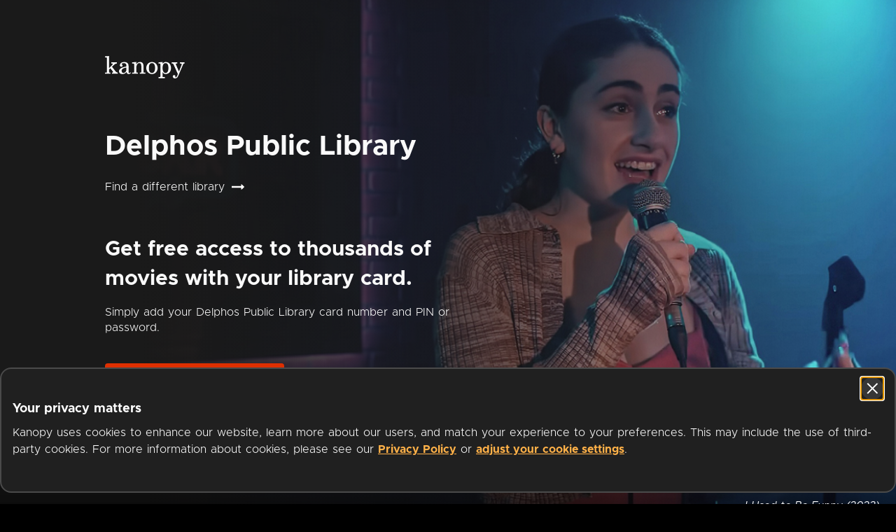

--- FILE ---
content_type: text/html
request_url: https://www.kanopy.com/delphos?frontend=kui
body_size: 1605
content:
<!DOCTYPE html>
<html >

<head >
    <link rel="modulepreload" as="script" crossorigin href="/kui-assets/client-DwerNk-e.js"><link rel="prefetch" as="image" type="image/jpeg" href="/kui-assets/error404bg-HYjqiB53.jpg"><link rel="prefetch" as="image" type="image/jpeg" href="/kui-assets/maintenance-pcookYhW.jpg"><link rel="prefetch" as="image" type="image/jpeg" href="/kui-assets/error503bg-CDbrNbaI.jpg"><link rel="prefetch" as="image" type="image/svg+xml" href="/kui-assets/kanopy-kids-2.0-logo-BZrCdFF3.svg"><link rel="prefetch" as="image" type="image/svg+xml" href="/kui-assets/verify-email-icon-DSURf7iE.svg"><link rel="prefetch" as="image" type="image/svg+xml" href="/kui-assets/linkedin-CnW_Aeq9.svg"><link rel="prefetch" as="image" type="image/svg+xml" href="/kui-assets/overdrive-DkjYjXGw.svg"><link rel="prefetch" as="image" type="image/svg+xml" href="/kui-assets/logo_chromecast-CI1o2hJy.svg"><link rel="prefetch" as="image" type="image/svg+xml" href="/kui-assets/logo_samsung-D8FC3WKu.svg"><link rel="prefetch" as="image" type="image/svg+xml" href="/kui-assets/badge_appstore-hjD459mt.svg"><link rel="prefetch" as="image" type="image/svg+xml" href="/kui-assets/badge_googleplay-bjLfc7y7.svg"><link rel="prefetch" as="image" type="image/svg+xml" href="/kui-assets/badge_firetablet-DfuZ88Cq.svg"><link rel="prefetch" as="image" type="image/svg+xml" href="/kui-assets/kids_banner-C4XvP0gs.svg"><link rel="prefetch" as="image" type="image/svg+xml" href="/kui-assets/ticket-gradient-BQsYy0IY.svg"><link rel="prefetch" as="image" type="image/png" href="/kui-assets/bg-ticket-posters-C7dh0610.png"><link rel="prefetch" as="image" type="image/svg+xml" href="/kui-assets/ticket-animation-intro-Jze4YuVp.svg"><link rel="prefetch" as="image" type="image/svg+xml" href="/kui-assets/puzzle-face-DFLJjeN-.svg"><link rel="prefetch" as="image" type="image/svg+xml" href="/kui-assets/spinner-BfUYzBq7.svg"><link rel="stylesheet" href="/kui-assets/client-DDodMdPv.css" crossorigin>
    <style>
        @keyframes spin {
            100% {
                transform: rotate(360deg);
            }
        }

        body {
            margin: 0;
            background-color: #000;
        }

        html,
        button,
        a,
        input,
        textarea {
            font-family: Metropolis, Helvetica Neue, Verdana, sans-serif;
            font-size: inherit;
            color: #FFFFFF;
            word-spacing: 1px;
            -webkit-text-size-adjust: 100%;
            box-sizing: border-box;
            text-decoration: none;
        }

        html {
            font-size: 16px;
        }

        .loading-container {
            background: #000;
            width: 100%;
            height: 100%;
            display: flex;
            justify-content: center;
            align-items: center;
            margin: 0;
            padding: 0;
            position: absolute;
        }

        .loading-content {
            display: flex;
            flex-direction: column;
            align-items: center;
        }

        .kanopy-logo {
            height: 100px;
        }

        .spinner {
            width: 49px;
            height: 49px;
            margin-top: 16px;
            animation: spin 2s linear 0s infinite;
        }
    </style>
</head>

<body >
    <div id="app-loader" class="loading-container">
        <div class="loading-content">
            <!-- onerror for dev -->
            <img class="kanopy-logo" src="/kui-assets/kanopy-logo.svg" alt="Kanopy logo"
                onerror="this.onerror=null;this.src='/kanopy-logo.svg'" />
            <img class="spinner" src="/kui-assets/spinner.svg" alt="Loading"
                onerror="this.onerror=null;this.src='/spinner.svg'" />
        </div>
    </div>
    <div id="__nuxt"></div><script>window.__NUXT__=(function(a,b){return {serverRendered:false,config:{public:{},app:{baseURL:a,basePath:a,assetsPath:b,cdnURL:"",buildAssetsDir:b}}}}("\u002F",".\u002F"))</script><script type="module" src="/kui-assets/client-DwerNk-e.js" crossorigin></script>
<script>(function(){function c(){var b=a.contentDocument||a.contentWindow.document;if(b){var d=b.createElement('script');d.innerHTML="window.__CF$cv$params={r:'9c13b4bcdb2711f8',t:'MTc2ODk2NTk0NC4wMDAwMDA='};var a=document.createElement('script');a.nonce='';a.src='/cdn-cgi/challenge-platform/scripts/jsd/main.js';document.getElementsByTagName('head')[0].appendChild(a);";b.getElementsByTagName('head')[0].appendChild(d)}}if(document.body){var a=document.createElement('iframe');a.height=1;a.width=1;a.style.position='absolute';a.style.top=0;a.style.left=0;a.style.border='none';a.style.visibility='hidden';document.body.appendChild(a);if('loading'!==document.readyState)c();else if(window.addEventListener)document.addEventListener('DOMContentLoaded',c);else{var e=document.onreadystatechange||function(){};document.onreadystatechange=function(b){e(b);'loading'!==document.readyState&&(document.onreadystatechange=e,c())}}}})();</script></body>

</html>

--- FILE ---
content_type: text/css
request_url: https://www.kanopy.com/kui-assets/LandingDevices-FKuUafkI.css
body_size: 3211
content:
.get-started-button[data-v-1aab23c0],.add-library-card-button[data-v-1aab23c0],.visit-collection-button[data-v-1aab23c0],.browse-button[data-v-1aab23c0]{line-height:24px;letter-spacing:.9px;display:inline-block;font-size:14px;padding:16px 40px}.dot{width:10px;height:10px;background-color:#fff6;border-radius:5px;transition:all var(--transition-duration) linear;overflow:hidden;cursor:pointer}.dot:not(.active):hover{background:#fff}.dot.active{width:40px}@keyframes progress{0%{width:0%}to{width:100%}}.dot.active .progress{animation:progress var(--stay-on-image-duration) linear}.dot.active .progress{animation-fill-mode:forwards;background:#fff}.dot.active .progress.paused{animation-play-state:paused}.progress{height:100%;width:0%;transition:all 0s linear;background:#fff6;border-radius:50px}.button[data-v-fb748faa]{display:flex;align-items:center;gap:10px;font-size:14px}.button[data-v-fb748faa]:focus-visible{outline:none}.button:focus-visible .icon[data-v-fb748faa]{background-image:url("data:image/svg+xml,%3csvg%20width='36'%20height='36'%20viewBox='0%200%2040%2040'%20fill='none'%20xmlns='http://www.w3.org/2000/svg'%3e%3cpath%20d='M10%201C5.02944%201%201%205.02944%201%2010V30C1%2034.9706%205.02944%2039%2010%2039H30C34.9706%2039%2039%2034.9706%2039%2030V10C39%205.02944%2034.9706%201%2030%201H10Z'%20stroke='white'%20stroke-width='2'/%3e%3crect%20x='14.6665'%20y='14'%20width='4'%20height='12'%20rx='1.33333'%20fill='white'/%3e%3crect%20x='21.3335'%20y='14'%20width='4'%20height='12'%20rx='1.33333'%20fill='white'/%3e%3c/svg%3e")}.button:focus-visible .icon.paused[data-v-fb748faa]{background-image:url("data:image/svg+xml,%3csvg%20width='36'%20height='36'%20viewBox='0%200%2040%2040'%20fill='none'%20xmlns='http://www.w3.org/2000/svg'%3e%3cpath%20d='M10%201C5.02944%201%201%205.02944%201%2010V30C1%2034.9706%205.02944%2039%2010%2039H30C34.9706%2039%2039%2034.9706%2039%2030V10C39%205.02944%2034.9706%201%2030%201H10Z'%20stroke='white'%20stroke-width='2'/%3e%3cpath%20fill-rule='evenodd'%20clip-rule='evenodd'%20d='M16.5962%2025.7018C15.7096%2026.1451%2014.6665%2025.5004%2014.6665%2024.5092L14.6667%2015.4907C14.6667%2014.4995%2015.7098%2013.8549%2016.5963%2014.2981L25.6147%2018.8074C26.5975%2019.2988%2026.5974%2020.7012%2025.6147%2021.1925L16.5962%2025.7018Z'%20fill='white'/%3e%3c/svg%3e")}.button:hover .icon[data-v-fb748faa]{background-image:url("data:image/svg+xml,%3csvg%20width='36'%20height='36'%20viewBox='0%200%2036%2036'%20fill='none'%20xmlns='http://www.w3.org/2000/svg'%3e%3cpath%20d='M0%208C0%203.58172%203.58172%200%208%200H28C32.4183%200%2036%203.58172%2036%208V28C36%2032.4183%2032.4183%2036%2028%2036H8C3.58172%2036%200%2032.4183%200%2028V8Z'%20fill='white'/%3e%3crect%20x='12.6665'%20y='12'%20width='4'%20height='12'%20rx='1.33333'%20fill='black'/%3e%3crect%20x='19.3335'%20y='12'%20width='4'%20height='12'%20rx='1.33333'%20fill='black'/%3e%3c/svg%3e")}.button:hover .icon.paused[data-v-fb748faa]{background-image:url("data:image/svg+xml,%3csvg%20width='36'%20height='36'%20viewBox='0%200%2036%2036'%20fill='none'%20xmlns='http://www.w3.org/2000/svg'%3e%3cpath%20d='M0%208C0%203.58172%203.58172%200%208%200H28C32.4183%200%2036%203.58172%2036%208V28C36%2032.4183%2032.4183%2036%2028%2036H8C3.58172%2036%200%2032.4183%200%2028V8Z'%20fill='white'/%3e%3cpath%20fill-rule='evenodd'%20clip-rule='evenodd'%20d='M14.5962%2023.7018C13.7096%2024.1451%2012.6665%2023.5004%2012.6665%2022.5092L12.6667%2013.4907C12.6667%2012.4995%2013.7098%2011.8549%2014.5963%2012.2981L23.6147%2016.8074C24.5975%2017.2988%2024.5974%2018.7012%2023.6147%2019.1925L14.5962%2023.7018Z'%20fill='black'/%3e%3c/svg%3e")}.icon[data-v-fb748faa]{width:36px;height:36px;background-image:url("data:image/svg+xml,%3csvg%20width='36'%20height='36'%20viewBox='0%200%2036%2036'%20fill='none'%20xmlns='http://www.w3.org/2000/svg'%3e%3crect%20x='12.6665'%20y='12'%20width='4'%20height='12'%20rx='1.33333'%20fill='white'/%3e%3crect%20x='19.3335'%20y='12'%20width='4'%20height='12'%20rx='1.33333'%20fill='white'/%3e%3c/svg%3e");display:inline-block;transition:background-image .3s;background-repeat:no-repeat}.icon.paused[data-v-fb748faa]{background-image:url("data:image/svg+xml,%3csvg%20width='36'%20height='36'%20viewBox='0%200%2036%2036'%20fill='none'%20xmlns='http://www.w3.org/2000/svg'%3e%3cpath%20fill-rule='evenodd'%20clip-rule='evenodd'%20d='M14.5962%2023.7018C13.7096%2024.1451%2012.6665%2023.5004%2012.6665%2022.5092L12.6667%2013.4907C12.6667%2012.4995%2013.7098%2011.8549%2014.5963%2012.2981L23.6147%2016.8074C24.5975%2017.2988%2024.5974%2018.7012%2023.6147%2019.1925L14.5962%2023.7018Z'%20fill='white'/%3e%3c/svg%3e")}.text[data-v-fb748faa]{padding-top:2px}.cross-fading-img-container[data-v-2071b638]{position:relative;overflow:hidden;height:90vh;min-height:800px}.cross-fading-img-component[data-v-2071b638]{width:100%;height:100%;position:absolute;display:block;top:0;right:0;-o-object-fit:cover;object-fit:cover;will-change:transform,opacity;animation:none 0s ease 0s 1 normal none running;animation:initial}.cross-fading-img-component[data-v-2071b638]:first-child{position:relative}.cross-fading-img-component.hidden[data-v-2071b638]{opacity:0}.cross-fading-img-component.is_animating[data-v-2071b638]{animation:zoom-2071b638 var(--stay-on-image-duration) linear}.cross-fading-img-component.is_animating[data-v-2071b638]{animation-fill-mode:forwards}.cross-fading-img-component.paused[data-v-2071b638]{animation-play-state:paused}.cross-fading-img-component.fade-in-transition[data-v-2071b638]{animation:fadein-2071b638 var(--transition-duration) linear,zoom-2071b638 var(--stay-on-image-duration) linear;animation-fill-mode:forwards}.cross-fading-img-component.fade-out-transition[data-v-2071b638]{animation:fadeout-2071b638 var(--transition-duration) linear,zoom-2071b638 var(--stay-on-image-duration) linear;animation-fill-mode:forwards}.title[data-v-2071b638]{position:absolute;bottom:50px;right:0;z-index:1;font-size:15px;font-style:italic;font-weight:500;padding-right:24px}@media (min-width: 0) and (max-width: 767px){.title[data-v-2071b638]{width:100%;text-align:center;padding:0}}.controls[data-v-2071b638]{display:flex;justify-content:center;align-items:center;position:absolute;bottom:0;left:0;right:0;z-index:1;text-align:center;padding:8px 12px 24px;gap:8px}.play-pause[data-v-2071b638]{background:#000;border-radius:8px;opacity:.8}.play-pause[data-v-2071b638]:hover{opacity:1}@keyframes fadein-2071b638{0%{opacity:0}to{opacity:1}}@keyframes fadeout-2071b638{0%{opacity:1}to{opacity:0}}@keyframes zoom-2071b638{0%{transform:scale(1)}to{transform:scale(1.05)}}.landing-hero[data-v-886d6fa8]{position:relative}.landing-hero-content[data-v-886d6fa8]{display:flex;flex-direction:column;position:absolute;top:40px;left:16px;z-index:1}.landing-hero-content .content[data-v-886d6fa8]{padding-top:40px;padding-left:134px;width:75%;color:#f9f9f9}.landing-hero-content .content .kanopy-logo-top-left[data-v-886d6fa8]{height:32px}.landing-hero-content .content .section-title[data-v-886d6fa8]{padding-top:64px;font-size:40px}.landing-hero-content .content .section-description[data-v-886d6fa8]{font-size:16px;line-height:1.4;padding-top:16px;padding-bottom:32px}.landing-hero-content .content .cta-button-libby[data-v-886d6fa8]{display:inline-block}.landing-hero-content .content .right-arrow[data-v-886d6fa8]{transition:transform .2s linear;-webkit-transition:transform .2s linear;-moz-transition:transform .2s linear;-ms-transition:transform .2s linear;-o-transition:transform .2s linear}.landing-hero-content .content .find-other-institution:hover .right-arrow[data-v-886d6fa8],.landing-hero-content .content .secondary-cta-login-link:hover .right-arrow[data-v-886d6fa8]{transform:translate(8px)}.landing-hero-content .content .secondary-cta-section[data-v-886d6fa8]{display:flex;justify-content:flex-start;align-items:center;padding-top:20px}.landing-hero-content .content .secondary-cta-section .secondary-cta-account-text[data-v-886d6fa8]{line-height:24px}.landing-hero-content .content .secondary-cta-section .secondary-cta-login-text[data-v-886d6fa8]{font-weight:700;padding-left:10px;padding-right:10px}.landing-hero-content .content .secondary-cta-section .right-arrow[data-v-886d6fa8]{width:18px;height:8px}.landing-hero-content .content .app-store-and-platforms .app-store-badges[data-v-886d6fa8]{display:flex;justify-content:flex-start;padding-top:72px;padding-bottom:40px;padding-right:16px}.landing-hero-content .content .app-store-and-platforms .app-store-badges .app-store[data-v-886d6fa8]{padding-right:22px}@media (min-width: 0) and (max-width: 375px){.landing-hero-content .content .app-store-and-platforms .app-store-badges .app-store[data-v-886d6fa8]{padding-right:8px}}.landing-hero-content .content .app-store-and-platforms .also-available-on-row-container .also-available-text[data-v-886d6fa8]{color:#b5b5b5;font-size:14px}.landing-hero-content .content .app-store-and-platforms .also-available-on-row-container .device-row-container[data-v-886d6fa8]>img{padding-right:8px;opacity:.6}.landing-hero-content .content .app-store-and-platforms .also-available-on-row-container .device-row-container[data-v-886d6fa8]>img:last-child{padding-right:0}.landing-hero-content.institution-content .content[data-v-886d6fa8]{width:60%}.landing-hero-content.institution-content .content .find-other-institution[data-v-886d6fa8]{justify-content:flex-start;align-items:center;display:inline-flex;padding-top:16px}.landing-hero-content.institution-content .content .find-other-institution .find-other-institution-text[data-v-886d6fa8]{line-height:24px;padding-right:10px}.landing-hero-content.institution-content .content .find-other-institution .right-arrow[data-v-886d6fa8]{width:18px;height:8px}.landing-hero-content.institution-content .content .section-description[data-v-886d6fa8]{font-weight:700;font-size:30px;padding-top:56px;padding-bottom:16px}.landing-hero-content.institution-content .content .institution-instruction[data-v-886d6fa8]{line-height:1.4;padding-bottom:40px}@media (min-width: 0) and (max-width: 900px){.landing-hero-content .content[data-v-886d6fa8]{padding-bottom:80px;padding-left:64px}.landing-hero-content .content .section-title[data-v-886d6fa8]{font-size:32px;line-height:42px}.landing-hero-content .content .section-description[data-v-886d6fa8]{font-size:18px}.landing-hero-content.institution-content .content .section-description[data-v-886d6fa8]{font-size:30px}}@media (min-width: 0) and (max-width: 767px){.landing-hero-content .content[data-v-886d6fa8]{width:70%;padding:0}.landing-hero-content .content .section-description[data-v-886d6fa8]{padding-top:16px;padding-bottom:40px;font-size:16px}.landing-hero-content .content .secondary-cta-section[data-v-886d6fa8]{width:90vw}.landing-hero-content.institution-content .content[data-v-886d6fa8]{width:auto;flex:1;padding-bottom:60px}.landing-hero-content.institution-content .content .section-title[data-v-886d6fa8]{font-size:32px;line-height:36px}.landing-hero-content.institution-content .content .section-description[data-v-886d6fa8]{font-size:24px;padding-top:56px;padding-bottom:16px}.landing-hero-content.institution-content .content .institution-instruction[data-v-886d6fa8]{width:90%;padding-bottom:40px}}@media (min-width: 0) and (max-width: 500px){.landing-hero-content .content[data-v-886d6fa8]{width:100%}}.dark-overlay[data-v-886d6fa8]{width:100%;height:100%;background:linear-gradient(88.01deg,#1a1a1a 16%,#1a1a1a9a 60%,#1a1a1a00);position:absolute;top:0}.bottom-gradient[data-v-886d6fa8]{position:absolute;bottom:0;left:0;width:100%;height:200px;background:linear-gradient(to top,rgba(0,0,0,.8),transparent)}@media (min-width: 0) and (max-width: 767px){.dark-overlay[data-v-886d6fa8]{background:#000000b3}}.landing-hero-carousel[data-v-886d6fa8]{width:100%}.landing-hero-carousel[data-v-886d6fa8]>img{height:100%}@media (min-width: 0) and (max-width: 900px){.landing-hero-carousel[data-v-886d6fa8]>img{height:100%;min-width:0;min-width:initial;width:auto;margin-right:-100px}}@media (min-width: 0) and (max-width: 767px){.landing-hero-carousel[data-v-886d6fa8]>img{margin-right:-600px}}.movie-carousel-row[data-v-52b89c62]{overflow:hidden}.movie-carousel-translating[data-v-52b89c62]{display:inline-flex;height:100%;max-height:35.7142857143vw;transform:translate(var(--carousel-pos))}@keyframes slide-52b89c62{0%{transform:translateZ(0)}to{transform:translate3d(calc(-100% + 100vw),0,0)}}.movie-carousel-translating.animated[data-v-52b89c62]{animation:slide-52b89c62 var(--transition-duration) linear}.movie-carousel-translating.animated[data-v-52b89c62]{animation-iteration-count:infinite}.movie-carousel-translating.paused[data-v-52b89c62]{animation-play-state:paused}.movie-carousel-poster[data-v-52b89c62]{width:25vw;padding:25px}@media (min-width: 0) and (max-width: 1439px){.movie-carousel-poster[data-v-52b89c62]{padding:20px}}@media (min-width: 0) and (max-width: 767px){.landing-movie-carousels[data-v-9158ebe7]{border-top:solid 1px rgba(255,255,255,.25)}}.play-pause[data-v-9158ebe7]{margin-left:32px}.opener[data-v-9158ebe7],.closer[data-v-9158ebe7]{margin-left:6vw;margin-right:6vw}.opener[data-v-9158ebe7]{margin-top:5%;padding-bottom:30px}@media (min-width: 0) and (max-width: 767px){.opener[data-v-9158ebe7]{margin-top:calc(5% + 20px)}}.closer[data-v-9158ebe7]{display:flex;flex-direction:column;align-items:center;margin-top:26px;margin-bottom:3em}.section-title[data-v-9158ebe7]{font-weight:700;margin-left:auto;margin-right:auto;text-align:center;font-size:42px;line-height:1.2}@media (min-width: 0) and (max-width: 1439px){.section-title[data-v-9158ebe7]{font-size:32px}}@media (min-width: 0) and (max-width: 1024px){.section-title[data-v-9158ebe7]{font-size:20px}}.section-title[data-v-9158ebe7]{max-width:860px;line-height:1.5}@media (min-width: 1025px) and (max-width: 1439px){.section-title[data-v-9158ebe7]{max-width:650px}}@media (min-width: 0) and (max-width: 1024px){.section-title[data-v-9158ebe7]{max-width:335px}}@media (min-width: 0) and (max-width: 375px){.section-title[data-v-9158ebe7]{max-width:none}}.closer-title[data-v-9158ebe7]{font-weight:700;margin-left:auto;margin-right:auto;text-align:center;font-size:30px;line-height:1.5}@media (min-width: 0) and (max-width: 1024px){.closer-title[data-v-9158ebe7]{font-size:20px}}@media (min-width: 0) and (max-width: 1024px){.closer-title[data-v-9158ebe7]{max-width:253px}}.landing-browse-button[data-v-9158ebe7]{font-size:20px;letter-spacing:.05em;padding:15px;margin-top:1em;border:solid 4px #FFFFFF}.landing-devices[data-v-3dce8311]{height:880px;background:url(./devices-B50A2Axg.png),linear-gradient(90deg,#081a29 25.88%,#2fc9d5 105.78%);background-repeat:no-repeat;background-position:right;position:relative}.gradient[data-v-3dce8311]{width:100%;height:100%;background:linear-gradient(90deg,#0009 34.54%,#0003 77.74%)}.content-container[data-v-3dce8311]{max-width:1728px;padding:0 32px;height:100%}@media (min-width: 0) and (max-width: 767px){.content-container[data-v-3dce8311]{padding:0 24px}}.content[data-v-3dce8311]{display:flex;flex-direction:column;justify-content:center;max-width:640px;gap:40px;height:100%}.title[data-v-3dce8311]{font-size:42px;line-height:1.4}.platforms[data-v-3dce8311]{display:flex;flex-direction:column;gap:32px}.app-store-badges[data-v-3dce8311]{display:flex;gap:8px}.app-store[data-v-3dce8311]:focus:focus-visible{box-shadow:0 0 0 4px #fff;border-radius:12px;outline:0;transition:box-shadow .2s ease-in-out}.app-store[data-v-3dce8311]{display:inline-block;height:56px}.app-store[data-v-3dce8311] img{height:56px}.also-available-text[data-v-3dce8311]{font-weight:500;font-size:14px;line-height:20px;color:#b5b5b5}


--- FILE ---
content_type: text/css
request_url: https://www.kanopy.com/kui-assets/ShelvesContainer-Cqq0GPVR.css
body_size: 387
content:
.shelves-container[data-v-554c7c9b]{display:flex;flex-direction:column;position:relative}.shelves-container .shelf-row-instance[data-v-554c7c9b]{margin-top:6px}.shelves-container .shelf-row-instance[data-v-554c7c9b]:first-child{margin-top:24px}@media (min-width: 768px) and (max-width: 1024px){.shelves-container .shelf-row-instance[data-v-554c7c9b]{margin-top:12px}}@media (min-width: 0) and (max-width: 767px){.shelves-container .shelf-row-instance[data-v-554c7c9b]{margin-top:10px}}@media (min-width: 0) and (max-width: 1024px){.shelves-container .shelf-row-instance[data-v-554c7c9b] .shelf-row{padding-top:8px}}@media (min-width: 0) and (max-width: 450px){.shelves-container .shelf-row-instance[data-v-554c7c9b] .shelf-row{padding-top:6px}}.shelves-container .shelf-row-instance[data-v-554c7c9b] .shelf-row .shelf-row-item.landscape{transition:width .2s ease-out;-webkit-transition:width .2s ease-out;-moz-transition:width .2s ease-out;-ms-transition:width .2s ease-out;-o-transition:width .2s ease-out}.shelves-container .shelf-row-instance[data-v-554c7c9b] .shelf-row .shelf-row-item.landscape .shelf-row-item-link,.shelves-container .shelf-row-instance[data-v-554c7c9b] .shelf-row .shelf-row-item.landscape .shelf-row-item-link .shelf-row-item-overlay-on-hover,.shelves-container .shelf-row-instance[data-v-554c7c9b] .shelf-row .shelf-row-item.landscape .shelf-row-item-link .shelf-row-item-scale-on-hover{height:100%}.spinner[data-v-554c7c9b]{align-self:center}.spinner.load-spinner[data-v-554c7c9b]{margin-top:10%;margin-bottom:10%;width:100px;height:100px}.spinner.load-more-results[data-v-554c7c9b]{margin-top:14px;margin-bottom:14px}


--- FILE ---
content_type: text/css
request_url: https://www.kanopy.com/kui-assets/ProxyModal-fnYB6wLi.css
body_size: 93
content:
.close[data-v-80df7885]{clip-path:rect(1px,1px,1px,1px);height:1px;overflow:hidden;position:absolute;width:1px}


--- FILE ---
content_type: text/javascript
request_url: https://www.kanopy.com/kui-assets/index-DY_w2lEd.js
body_size: 6256
content:
!function(){try{("undefined"!=typeof window?window:"undefined"!=typeof global?global:"undefined"!=typeof globalThis?globalThis:"undefined"!=typeof self?self:{}).SENTRY_RELEASE={id:"3f2b00aa477b9acdecccedfd98f98a4d1b237f84"}}catch(t){}}();try{t="undefined"!=typeof window?window:"undefined"!=typeof global?global:"undefined"!=typeof globalThis?globalThis:"undefined"!=typeof self?self:{},(e=(new t.Error).stack)&&(t._sentryDebugIds=t._sentryDebugIds||{},t._sentryDebugIds[e]="2b1a272a-111a-4fc7-8bc2-b401cd76bc97",t._sentryDebugIdIdentifier="sentry-dbid-2b1a272a-111a-4fc7-8bc2-b401cd76bc97")}catch(t){}var t,e;import{V as i,n as s,J as n,q as a,a4 as r,aS as o,aT as _,r as l,N as h,aY as d,b9 as c,w as m,bC as u,bD as g,S as f,bb as p}from"./client-DwerNk-e.js";import{H as v}from"./HorizontalDraggableDiv-CKgPfbxK.js";import{P as w}from"./LandingDevices-DFdq5hfY.js";import{S as b}from"./ShelvesContainer-IQf-ZNfw.js";import{s as k,a as y,b as x}from"./ShelfRow-B-M00nBa.js";import{V as $}from"./VideoGridWithSpinner-DKJV1Lfk.js";import{F as L}from"./FetchUtils-CHgoMshS.js";import{L as I}from"./LandingLoggedOut-CmxX2x0L.js";import"./Spinner-Dg2pJtvO.js";import"./MoviePoster-CBmcUlDX.js";import"./MoviePosterOptionsMenu-BQ_cLePI.js";import"./OptionsMenu-KcS-C2jg.js";import"./VideoGrid-YykcnSEF.js";import"./ExpandCollapseButton-BoGxms2n.js";const C=s(i.extend({name:"SeeMoreArrowIconSvg",props:{color:{type:String,required:!1,default:"#FFFFFF"}}}),function(){var t=this,e=t._self._c;return t._self._setupProxy,e("svg",{attrs:{width:"20px",height:"14px",viewBox:"0 0 20 14",version:"1.1",xmlns:"http://www.w3.org/2000/svg","xmlns:xlink":"http://www.w3.org/1999/xlink"}},[e("title",[t._v("See More Arrow")]),e("g",{attrs:{id:"Home-PL",stroke:"none","stroke-width":"1",fill:"none","fill-rule":"evenodd"}},[e("g",{attrs:{id:"Home-PL-Tickets",transform:"translate(-459.000000, -284.000000)",fill:"#FFFFFF","fill-rule":"nonzero",stroke:t.color}},[e("g",{attrs:{id:"PL-Tickets-Menu",transform:"translate(0.000000, 64.000000)"}},[e("g",{attrs:{id:"Text-Blocks",transform:"translate(32.000000, 94.000000)"}},[e("g",{attrs:{id:"Text-Block",transform:"translate(356.000000, 1.000000)"}},[e("g",{attrs:{id:"Link-Block",transform:"translate(0.000000, 124.000000)"}},[e("g",{attrs:{id:"Path",transform:"translate(72.000000, 2.000000)"}},[e("path",{attrs:{d:"M0.0707716913,6.17033187 L5.82846861,11.9280288 C5.87644942,11.9760096 5.93882447,12 5.99640144,12 C6.05397841,12 6.12115154,11.9760096 6.16433427,11.9280288 C6.26029588,11.8320672 6.26029588,11.6833267 6.16433427,11.5873651 L0.819272291,6.24230308 L17.5117953,6.24230308 C17.6461415,6.24230308 17.7516993,6.1367453 17.7516993,6.00239904 C17.7516993,5.86805278 17.6461415,5.762495 17.5117953,5.762495 L0.819272291,5.762495 L6.16913235,0.412634946 C6.26509396,0.316673331 6.26509396,0.167932827 6.16913235,0.0719712115 C6.07317073,-0.0239904038 5.92443023,-0.0239904038 5.82846861,0.0719712115 L0.0707716913,5.82966813 C0.0467812875,5.85365854 0.0323870452,5.87764894 0.0179928029,5.90643743 C-0.00599760096,5.96401439 -0.00599760096,6.03118752 0.0179928029,6.08876449 C0.0275889644,6.12235106 0.0467812875,6.15113954 0.0707716913,6.17033187 Z",transform:"translate(8.875850, 6.000000) scale(-1, 1) translate(-8.875850, -6.000000) "}})])])])])])])])])},[],!1,null,"6e235efc").exports;const z=s(i.extend({name:"LandingLoggedInVpHeader",computed:{vp_name(){return this.$kuistore.getters["site/institution_name"]},vp_is_paused(){return this.$kuistore.state.site.domain?.isPaused??!1}},components:{KanopyLink:n,SeeMoreArrowIconSvg:C}}),function(){var t=this,e=t._self._c;return t._self._setupProxy,e("div",{staticClass:"vp-header-row"},[e("h3",{staticClass:"vp-name-title"},[t._v(t._s(t.vp_name))]),t.vp_is_paused?e("div",{staticClass:"vp-pause-msg-container"},[e("p",{staticClass:"vp-paused-msg"},[t._v(t._s("Streaming is currently limited at your library.".localized()))]),e("div",{staticClass:"see-more-link"},[e("kanopy-link",{staticClass:"vp-paused-learn-more",attrs:{title:"Learn More".localized(),to:"https://help.kanopy.com/hc/en-us/articles/360041494654",in_new_tab:!0}}),e("see-more-arrow-icon-svg",{staticClass:"see-more-arrow"})],1)]):t._e()])},[],!1,null,"69597fa3").exports;const T=s(i.extend({name:"Banner",data:()=>({slide_interval:void 0,current_index:0,animation_index:1,animation:!0,dragging:!1,vw:window.innerWidth,image_ratio:6.8}),props:{items:{type:Array,required:!1,default:()=>[]},stay_on_image_duration:{type:Number,required:!1,default:5e3},transition_duration:{type:Number,required:!1,default:300},item_width_percentage:{type:Number,required:!1,default:1},item_horizontal_margin_percentage:{type:Number,required:!1,default:0},paused:{type:Boolean,required:!0}},watch:{paused(t){t?this.stop_automatic_transition():this.start_automatic_transition(!0)}},created(){this.start_automatic_transition()},beforeDestroy(){this.stop_automatic_transition()},computed:{has_multiple_items(){return this.items.length>1},image_width(){return this.vw*this.item_width_percentage},image_max_height(){return this.image_width/this.image_ratio},visible_part_of_previous_item(){return(1-this.item_width_percentage)/2-this.item_horizontal_margin_percentage},banner_images_to_show(){if(this.items.length<=1)return this.items;{const t=this.items[0];return[this.items[this.items.length-1]].concat(this.items).concat(t)}},transition_duration_css(){if(this.banner_images_to_show.length<=1)return{"--transition-duration":`${this.transition_duration}ms`,"--horizontal-scroll":this.vw*this.visible_part_of_previous_item+"px"};const t=this.vw*this.visible_part_of_previous_item,e=Math.max(0,this.vw*(1-2*this.visible_part_of_previous_item)*this.animation_index-t);return{"--transition-duration":`${this.transition_duration}ms`,"--horizontal-scroll":`-${e}px`}},banner_item_css(){return{"--horizontal-margin":100*this.item_horizontal_margin_percentage+"%"}},drag_threshold(){return.2*this.vw},is_in_kids_mode(){return this.$kuistore.state.site.is_in_kids_mode}},methods:{start_automatic_transition(t){this.paused||(this.stop_automatic_transition(),t&&this.transition_to_next_slide(!1,!1),this.slide_interval=setInterval(this.transition_to_next_slide,this.stay_on_image_duration+this.transition_duration))},stop_automatic_transition(){null!=this.slide_interval&&clearInterval(this.slide_interval)},transition_to_next_slide(t,e){const i=(this.current_index+1)%this.items.length;this.transition_to_slide(i,0,t,e)},transition_to_previous_slide(t,e){const i=this.current_index>0?this.current_index-1:this.items.length-1;this.transition_to_slide(i,1,t,e)},on_prev_clicked(){this.transition_to_previous_slide(!0),this.start_automatic_transition()},on_next_clicked(){this.transition_to_next_slide(!0),this.start_automatic_transition()},on_drag_started(){this.dragging=!0,this.stop_automatic_transition()},on_drag_release(t){Math.abs(t)>=this.drag_threshold&&(t<0?this.transition_to_next_slide():this.transition_to_previous_slide())},on_drag_ended(){this.dragging=!1,this.start_automatic_transition()},transition_to_slide(t,e,i,s=!0){t!==this.current_index&&(this.animation=!0,0===e&&0===t&&this.current_index===this.items.length-1?(this.animation_index+=1,setTimeout(()=>{this.animation=!1,this.animation_index=1},this.transition_duration)):1===e&&t===this.items.length-1&&0===this.current_index?(this.animation_index-=1,setTimeout(()=>{this.animation=!1,this.animation_index=this.banner_images_to_show.length-2},this.transition_duration)):this.animation_index=t+1,i&&setTimeout(()=>{document.getElementById("banner-item-"+(this.current_index+1))?.focus()},this.transition_duration),this.current_index=t,s&&this.start_automatic_transition())},on_resize(){this.vw=window.innerWidth},send_analytics(t){const e={banner_link:t};o.sendEvent(this.$nuxt.context,_.Banner,e)},get_tabindex(t){return 1===this.banner_images_to_show.length||this.current_index===t-1?0:-1}},components:{HorizontalDraggableDiv:v,ImageLink:r,FontAwesomeIcon:a}}),function(){var t=this,e=t._self._c;return t._self._setupProxy,e("div",{directives:[{name:"windowresize",rawName:"v-windowresize",value:t.on_resize,expression:"on_resize"}],staticClass:"banner-container"},[e("horizontal-draggable-div",{staticClass:"banner-slider",class:{"no-animation":!t.animation},style:t.transition_duration_css,attrs:{can_cancel_drag_gesture:!1,disabled:!t.has_multiple_items},on:{drag_started:t.on_drag_started,drag_release:t.on_drag_release,drag_ended:t.on_drag_ended}},t._l(t.banner_images_to_show,function(i,s){return e("image-link",{key:s,staticClass:"banner-item",class:{kids:t.is_in_kids_mode},style:t.banner_item_css,attrs:{id:"banner-item-"+s,tabindex:t.get_tabindex(s),to:i.link,src:i.image,disabled:t.dragging,img_desc:i.alt||i.title,img_width:t.image_width,img_max_height:t.image_max_height},on:{click:function(e){return t.send_analytics(i.link)}}})}),1),t.has_multiple_items?e("button",{staticClass:"prev-icon",attrs:{"aria-label":"Previous item".localized()},on:{click:t.on_prev_clicked}},[e("font-awesome-icon",{attrs:{name:"angle-left"}})],1):t._e(),t.has_multiple_items?e("button",{staticClass:"next-icon",attrs:{"aria-label":"Next item".localized()},on:{click:t.on_next_clicked}},[e("font-awesome-icon",{attrs:{name:"angle-right"}})],1):t._e()],1)},[],!1,null,"172f5263").exports;const P=s(i.extend({name:"LandingLoggedInBanner",data:()=>({item_takes_full_width:window.innerWidth<768,paused:!1}),watch:{banners(){null==this.banners&&this.$kuistore.dispatch("banner/fetch_banners")}},created(){null==this.banners&&this.$kuistore.dispatch("banner/fetch_banners")},computed:{banners(){return this.$kuistore.getters["banner/home_banners"]},banner_images(){return this.banners?.map(t=>{let e="";return null!=t.targetLink?e=t.targetLink:null!=t.videoId?e=`/video/${t.videoId}`:null!=t.targetTermId&&(e=`/category/${t.targetTermId}`),{image:t.imageUrl,link:e,title:t.title,alt:t.alternativeText}})??[]},banner_item_width_percentage(){return this.item_takes_full_width?1:.95},banner_margins(){return this.item_takes_full_width?0:.008}},methods:{on_resize(){this.item_takes_full_width=window.innerWidth<768},on_play_pause_click(t){this.paused=t}},components:{Banner:T,PlayPauseMarqueeButton:w}}),function(){var t=this,e=t._self._c;return t._self._setupProxy,e("div",{staticClass:"container"},[e("banner",{directives:[{name:"windowresize",rawName:"v-windowresize",value:t.on_resize,expression:"on_resize"}],staticClass:"banner",attrs:{id:"banner",items:t.banner_images,item_width_percentage:t.banner_item_width_percentage,item_horizontal_margin_percentage:t.banner_margins,paused:t.paused}}),null!=t.banners?e("play-pause-marquee-button",{staticClass:"button",attrs:{aria_controls:"banner",play_text:"Play marquee".localized(),paused_text:"Pause marquee".localized()},on:{click:t.on_play_pause_click}}):t._e()],1)},[],!1,null,"cd8f5066").exports;const F=s(i.extend({name:"LandingLoggedInShelves",watch:{shelves(){this.fetch_home_content()}},created(){this.fetch_home_content()},computed:{shelves(){return this.$kuistore.state.home.shelves},all_videos_shelf(){const t=this.$kuistore.state.home.grid,e=this.$kuistore.state.home.grid_total_items;if(null!=t&&null!=e)return{count:e,shelfType:x.AllVideos,name:x.AllVideos.localized(),shelfId:"",list:t}},watchlist_shelf(){const t=this.$kuistore.state.mylists.watchlist_items?.map(t=>c(t.video)),e=this.$kuistore.state.mylists.watchlist?.videos.length;if(null!=t&&null!=e)return{count:e,shelfType:x.MyWatchlist,name:x.MyWatchlist.localized(),shelfId:"",list:t}},continue_watching_shelf(){const t=this.$kuistore.state.mylists.continuewatching_items?.reduce((t,e)=>{const i=e.video??e.playlist;return t.concat(null==i?[]:[i])},[]);if(null!=t)return{count:t.length,shelfType:x.ContinueWatching,name:x.ContinueWatching.localized(),shelfId:"",list:t}},shelves_to_show(){let t=null==this.shelves?[]:[...this.shelves];if(t=t.filter(t=>t.count>0),null!=this.continue_watching_shelf&&this.continue_watching_shelf.count>0){const e=1;t.splice(e,0,this.continue_watching_shelf)}if(null!=this.watchlist_shelf&&this.watchlist_shelf.count>0){const e=4;t.splice(e,0,this.watchlist_shelf)}return t},can_click_on_shelf_title(){return this.shelves_to_show.map(t=>{if(l.isEmpty(t.shelfId))switch(t.name){case this.all_videos_shelf?.name:return!1;case this.watchlist_shelf?.name:case this.continue_watching_shelf?.name:return!0}return y(t)})},progresses(){return this.shelves_to_show.map(t=>l.isEmpty(t.shelfId)&&t.name===this.continue_watching_shelf?.name?this.$kuistore.state.mylists.continuewatching_items?.map(t=>d(t,this.$kuistore.state.mylists.continuewatching_items??[]))??Array(t.list.length):Array(t.list.length))},times_left(){return this.shelves_to_show.map(t=>l.isEmpty(t.shelfId)&&t.name===this.continue_watching_shelf?.name?this.$kuistore.state.mylists.continuewatching_items?.map(t=>{const e=t.video??t.playlist;return e?.ticketTimeRemainingSeconds})??Array(t.list.length):Array(t.list.length))},is_loading_shelves(){return this.$kuistore.state.home.fetching},is_loading_more_shelves(){return this.$kuistore.state.home.fetching_more},can_fetch_more_results(){return this.$kuistore.getters["home/can_fetch_more_shelves"]},fetch_more_home_items_function(){return t=>{if(!l.isEmpty(t.shelfId))return this.$kuistore.dispatch("home/fetch_more_shelf_items",t.shelfId);switch(t.name){case this.all_videos_shelf?.name:return this.$kuistore.dispatch("home/fetch_more_home_grid");case this.watchlist_shelf?.name:return this.$kuistore.dispatch("mylists/fetch_watchlist_items",!0);case this.continue_watching_shelf?.name:return Promise.resolve(void 0);default:return Promise.reject(new Error("the shelf id is empty and the shelf name doesn't match a special shelf, this is a bug"))}}}},methods:{fetch_home_content(){null==this.shelves&&this.$kuistore.dispatch("home/fetch_home_shelves"),null!=this.$kuistore.state.mylists.continuewatching_items||this.$kuistore.state.mylists.fetching_continue_watching||this.$kuistore.dispatch("mylists/fetch_continue_watching"),null!=this.$kuistore.state.mylists.watchlist_items||this.$kuistore.state.mylists.fetching_watchlist_items||this.$kuistore.dispatch("mylists/fetch_watchlist_items",!1)},on_shelf_row_title_click(t){if(l.isEmpty(t.shelfId))switch(t.name){case this.all_videos_shelf?.name:break;case this.watchlist_shelf?.name:h.navigate(this.$router,"/mylists/mywatchlist");break;case this.continue_watching_shelf?.name:h.navigate(this.$router,"/mylists")}else k(t,this.$router,this.$kuistore)},fetch_more_shelves(){this.$kuistore.dispatch("home/fetch_more_home_shelves")}},components:{ShelvesContainer:b}}),function(){var t=this,e=t._self._c;return t._self._setupProxy,e("shelves-container",{staticClass:"home-shelves",attrs:{shelves:t.shelves_to_show,is_loading:t.is_loading_shelves,is_loading_more_results:t.is_loading_more_shelves,can_fetch_more_results:t.can_fetch_more_results,can_click_on_title:t.can_click_on_shelf_title,fetch_more_items_function:t.fetch_more_home_items_function,progresses:t.progresses,times_left:t.times_left},on:{titleclick:t.on_shelf_row_title_click,fetch_more_shelves:t.fetch_more_shelves}})},[],!1,null,"f27a46e3").exports;const M=s(i.extend({name:"LandingLoggedInGrid",watch:{grid_items(){null==this.grid_items&&this.$kuistore.dispatch("home/fetch_home_grid")}},created(){null==this.grid_items&&this.$kuistore.dispatch("home/fetch_home_grid")},updated(){this.is_loading_grid||this.is_loading_more_grid_items||L.hasSpaceToFetchMore(this.$el)&&this.fetch_more_items()},computed:{grid_items(){return this.$kuistore.state.home.grid},is_loading_grid(){return this.$kuistore.state.home.fetching},is_loading_more_grid_items(){return this.$kuistore.state.home.fetching_more},can_fetch_more_grid_items(){return this.$kuistore.getters["home/can_fetch_more_grid_items"]}},methods:{fetch_more_items(){this.$kuistore.dispatch("home/fetch_more_home_grid")}},components:{VideoGridWithSpinner:$}}),function(){var t=this,e=t._self._c;return t._self._setupProxy,e("video-grid-with-spinner",{staticClass:"home-grid-container",attrs:{items:t.grid_items,is_loading:t.is_loading_grid,is_loading_more:t.is_loading_more_grid_items,can_fetch_more_items:t.can_fetch_more_grid_items},on:{fetch_more_items:t.fetch_more_items}})},[],!1,null,"d3000c24").exports,S=i.extend({name:"InfoBanner",props:{info_banner:{type:Object,required:!0}},methods:{dismiss(){this.$kuistore.commit("site/dismiss_info_banner",this.info_banner.infoBannerId)}}});const D=s(S,function(){var t=this,e=t._self._c;return t._self._setupProxy,e("div",{staticClass:"banner"},[e("div",{staticClass:"message"},[null!=t.info_banner.title?e("div",{staticClass:"title"},[t._v(t._s(t.info_banner.title))]):t._e(),t._v(" "+t._s(t.info_banner.message)+" "),null!=t.info_banner.callToActionText?e("a",{staticClass:"cta",attrs:{href:t.info_banner.callToActionUrl,target:"_blank"}},[t._v(" "+t._s(t.info_banner.callToActionText)+" ")]):t._e()]),t.info_banner.isDismissable?e("button",{staticClass:"close",on:{click:t.dismiss}},[e("img",{staticClass:"close-icon",attrs:{src:"data:image/svg+xml,%3csvg%20width='12'%20height='12'%20viewBox='0%200%2012%2012'%20fill='none'%20xmlns='http://www.w3.org/2000/svg'%3e%3cpath%20d='M2.5%209.5L9.5%202.5'%20stroke='%23F3F3F3'%20stroke-width='2.5'%20stroke-linecap='round'%20/%3e%3cpath%20d='M2.5%202.5L9.5%209.5'%20stroke='%23F3F3F3'%20stroke-width='2.5'%20stroke-linecap='round'%20/%3e%3c/svg%3e",alt:"Dismiss announcement".localized()}})]):t._e()])},[],!1,null,"de07aeaf").exports;const A=s(i.extend({name:"LandingLoggedIn",watch:{is_in_kids_mode(){window.scrollTo(0,0)}},created(){this.$kuistore.dispatch("site/get_info_banner")},mounted(){this.$kuistore.commit("site/set_skip_links",[{focus_id:m.Footer,text:"Skip to footer".localized()}]),u.instance.get(g.TicketIntroModalDismissed)&&u.instance.delete(g.TicketIntroModalDismissed)},beforeDestroy(){this.$kuistore.commit("site/clear_skip_links")},computed:{limited_content_vp_type(){return null==this.$kuistore.state.home.shelves?2:this.$kuistore.state.home.shelves.length>0?1:0},show_grid_layout(){return 0===this.limited_content_vp_type},banner(){return this.$kuistore.getters["site/info_banner"]},show_banner(){return null!=this.banner&&!this.$kuistore.state.site.info_banners.isBannerDismissed(this.banner.infoBannerId)},is_in_kids_mode(){return this.$kuistore.getters["site/is_in_kids_mode"]}},components:{LandingLoggedInVpHeader:z,LandingLoggedInBanner:P,LandingLoggedInShelves:F,LandingLoggedInGrid:M,InfoBanner:D}}),function(){var t=this,e=t._self._c;return t._self._setupProxy,e("div",{staticClass:"landing-logged-in-container"},[t.show_banner?e("info-banner",{attrs:{info_banner:t.banner}}):t._e(),e("landing-logged-in-vp-header"),e("landing-logged-in-banner"),t.show_grid_layout?e("landing-logged-in-grid"):e("landing-logged-in-shelves")],1)},[],!1,null,"da4ad19c").exports;const B=s(i.extend({name:"LandingVp",layout:t=>!t.$kuistore.getters["user/has_active_membership_on_current_domain"]||!t.$kuistore.getters["user/has_user_account_logged_in"]&&(t.$kuistore.state.site.domain?.isUserRequiredToPlay??1)?"landing":"default",async middleware(t){await(new f).authorizeAllUsers().authorizeActiveMemberships().authorizeIfHasNoMembership().authorizeAdultAndKidsMode().authorizeDomainsWithKidsEnabledOrDisabled().disallowDomainForceLogin().overrideGuardHandler("non_active_membership_on_domain",t=>!!t.$kuistore.getters["user/has_user_account_logged_in"]&&(h.redirect(t,`/user/${t.$kuistore.getters["user/userId"]}/identities`),!0)).overrideGuardHandler("no_membership_on_domain",t=>!!t.$kuistore.getters["user/has_user_account_logged_in"]&&(h.redirect(t,`/signup/auth/${t.$kuistore.getters["site/vp_routing_type"]}`),!0)).guard(t),null!=t.query[p]&&(t.$kuistore.commit("site/set_show_kids_guide_modal",!1),t.$kuistore.dispatch("site/switch_to_adult",!0))},watch:{show_logged_in_homepage(t,e){t!==e&&this.$nuxt.setLayout(t?"default":"landing")}},computed:{has_domain_content_access(){return this.$kuistore.getters["user/has_active_membership_on_current_domain"]},show_logged_in_homepage(){return!!this.has_domain_content_access&&(this.$kuistore.getters["user/has_user_account_logged_in"]||!(this.$kuistore.state.site.domain?.isUserRequiredToPlay??1))}},components:{LandingLoggedIn:A,LandingLoggedOut:I}}),function(){var t=this,e=t._self._c;return t._self._setupProxy,t.show_logged_in_homepage?e("landing-logged-in"):e("landing-logged-out")},[],!1,null,"fd55971d").exports;export{B as default};
//# sourceMappingURL=index-DY_w2lEd.js.map
